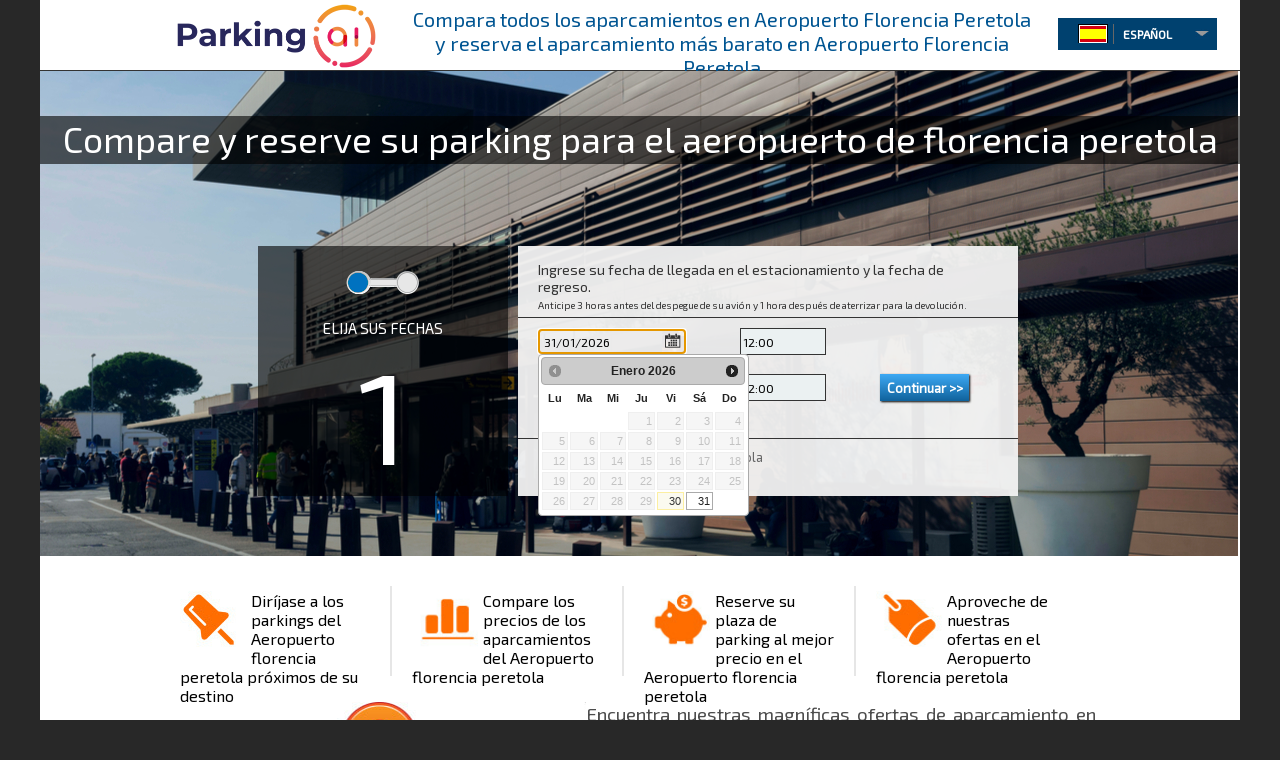

--- FILE ---
content_type: text/html; charset=UTF-8
request_url: https://www.parking.ai/es/aeropuerto-florencia-peretola/
body_size: 11300
content:
<!DOCTYPE html>
<html lang="es" prefix="og: http://ogp.me/ns#">
<head>
	<link rel="dns-prefetch" href="https://www.parking.ai">
	<link rel="dns-prefetch" href="//maps.googleapis.com">
    <link rel="dns-prefetch" href="//fonts.googleapis.com">
    <link rel="dns-prefetch" href="www.google-analytics.com">
    <link rel="dns-prefetch" href="www.googletagmanager.com">
    <link rel="dns-prefetch" href="//fonts.googleapis.com">
<meta charset="utf-8" />
	<meta property="og:site_name" content="Parking.ai" />
	<meta name="twitter:card" content="summary" />
	<meta name="twitter:site" content="@parking_ai" />
<title>Aparcamiento en Aeropuerto Florencia Peretola  | Reserva y compara precios con Parking AI</title>
<meta name="og:title" content="Aparcamiento en Aeropuerto Florencia Peretola  | Reserva y compara precios con Parking AI" />
<meta name="twitter:title" content="Aparcamiento en Aeropuerto Florencia Peretola  | Reserva y compara precios con Parking AI" />
<meta name="robots" content="index, follow" />
<meta name="googlebot" content="index, follow, max-snippet:-1, max-image-preview:large, max-video-preview:-1" />
<meta name="bingbot" content="index, follow, max-snippet:-1, max-image-preview:large, max-video-preview:-1" />
		<meta name="og:description" content="Parking Aeropuerto Florencia Peretola aparcamiento : mejor comparador de precios y reserva de aparcamientos en Aeropuerto Florencia Peretola. Encuentra las mejoras ofertas y reservas de parkings Aeropuerto Florencia Peretola." />
<meta name="description" content="Parking Aeropuerto Florencia Peretola aparcamiento : mejor comparador de precios y reserva de aparcamientos en Aeropuerto Florencia Peretola. Encuentra las mejoras ofertas y reservas de parkings Aeropuerto Florencia Peretola." />
<meta name="twitter:description" content="Parking Aeropuerto Florencia Peretola aparcamiento : mejor comparador de precios y reserva de aparcamientos en Aeropuerto Florencia Peretola. Encuentra las mejoras ofertas y reservas de parkings Aeropuerto Florencia Peretola." />
<meta name="keywords" content="PARKING AI Aeropuerto florencia peretola,aparcamiento Aeropuerto florencia peretola, parking Aeropuerto florencia peretola,reservas Aeropuerto florencia peretola,mejoras ofertas aparcamiento Aeropuerto florencia peretola,aparcamiento barato Aeropuerto florencia peretola, comparador de precio de aparcamiento, España, Europa, parking barato Aeropuerto florencia peretola" />
<link rel="canonical" href="https://www.parking.ai/es/aeropuerto-florencia-peretola/" />
	<link rel="alternate" href="https://www.parking.ai/fr/aeroport-florence-peretola/" hreflang="fr-fr" />
	<link rel="alternate" href="https://www.parking.ai/fr/aeroport-florence-peretola/" hreflang="fr-be" />
	<link rel="alternate" href="https://www.parking.ai/fr/aeroport-florence-peretola/" hreflang="fr-ch" />
	<link rel="alternate" href="https://www.parking.ai/en/airport-florence-peretola/" hreflang="en-gb" />
	<link rel="alternate" href="https://www.parking.ai/de/flughafen-florenz-peretola/" hreflang="de-de" />
	<link rel="alternate" href="https://www.parking.ai/de/flughafen-florenz-peretola/" hreflang="de-ch" />
	<link rel="alternate" href="https://www.parking.ai/es/aeropuerto-florencia-peretola/" hreflang="es-es" />
	<link rel="alternate" href="https://www.parking.ai/it/aeroporto-firenze-peretola/" hreflang="it-it" />
	<link rel="alternate" href="https://www.parking.ai/it/aeroporto-firenze-peretola/" hreflang="it-ch" />
	<link rel="alternate" href="https://www.parking.ai/nl/luchthaven-florence-peretola/" hreflang="nl-nl" />
	<link rel="alternate" href="https://www.parking.ai/nl/luchthaven-florence-peretola/" hreflang="nl-be" />
<meta property="og:image" content="https://www.parking.ai/images/logo_parking_ai_horizontal2-66.png"/>
<meta name="twitter:image" content="https://www.parking.ai/images/logo_parking_ai_horizontal2-66.png" />
<link rel="icon" type="image/png" href="/favicon-96x96.png" sizes="96x96" />
<link rel="icon" type="image/svg+xml" href="/favicon.svg" />
<link rel="shortcut icon" href="/favicon.ico" />
<link rel="apple-touch-icon" sizes="180x180" href="/apple-touch-icon.png" />
<meta name="apple-mobile-web-app-title" content="Parking.ai" />
<link rel="manifest" href="/site.webmanifest" />
<link rel="stylesheet" type="text/css" media="all" href="https://www.parking.ai/assets/theme25/css/style.css?ver=2.0.9" />
<script async src="https://pagead2.googlesyndication.com/pagead/js/adsbygoogle.js?client=ca-pub-3153446155306980" crossorigin="anonymous"></script>

<link rel="stylesheet" type="text/css" href="https://fonts.googleapis.com/css?family=Exo+2|Didact+Gothic" />
<script type="text/javascript" src="https://www.parking.ai/assets/theme25/js/jquery-1.9.1.min.js"></script>

<!-- Google tag (gtag.js) -->
<script async src="https://www.googletagmanager.com/gtag/js?id=G-GJKJ55TW47"></script>
<script>
  window.dataLayer = window.dataLayer || [];
  function gtag(){dataLayer.push(arguments);}
  gtag('js', new Date());

  gtag('config', 'G-GJKJ55TW47');
</script>

</head>
<body>
<div id="wrapper" class="hfeed"><div id="header">
	<div class="header-logo"> 
	  
	  <a href="https://www.parking.ai/es/">
  		  <img src="https://www.parking.ai/images/logo_parking_ai_horizontal2-66.png" alt="Reserva de aparcamiento Aeropuerto Florencia Peretola Asistente Inteligente" height="66" border="0" style="margin-left:15px;margin-top:3px;"/>
  	  </a> 
		
	</div>
  
	<div class="header-menu-flags">
	
   
	  	  <h1 style="text-align: center; text-indent: inherit; color: #005592; font-size: 20px; padding-bottom: 37px; position: relative; top: -10px;">
		  	    Compara todos los aparcamientos en Aeropuerto Florencia Peretola<br>y reserva el aparcamiento más barato en Aeropuerto Florencia Peretola
	    	  </h1> 
	  	

		  <div class="flags">
		<div class="selectBox"> <span class="selected"></span> 
		  <span class="selectArrow">
			  <label class="sp-home">&nbsp;</label>
		  </span>
		  <div class="selectOptions">
			   
<span class="selectOption" value="https://www.parking.ai/es/aeropuerto-florencia-peretola/">
<label class="flag-es sp-home sp-f-es">&nbsp;</label>
&nbsp;&nbsp;ESPAÑOL</span> <span class="selectOption" value="https://www.parking.ai/en/airport-florence-peretola/">
<label class="flag-en sp-home sp-f-en">&nbsp;</label>
&nbsp;&nbsp;ENGLISH</span> <span class="selectOption" value="https://www.parking.ai/fr/aeroport-florence-peretola/">
<label class="flag-fr sp-home sp-f-fr">&nbsp;</label>
&nbsp;&nbsp;FRANCAIS</span><span class="selectOption" value="https://www.parking.ai/nl/luchthaven-florence-peretola/">
<label class="flag-nd sp-home sp-f-nd">&nbsp;</label>
&nbsp;&nbsp;NEDERLANDS</span> <span class="selectOption" value="https://www.parking.ai/de/flughafen-florenz-peretola/">
<label class="flag-de sp-home sp-f-de">&nbsp;</label>
&nbsp;&nbsp;DEUTSCH</span> <span class="selectOption" value="https://www.parking.ai/it/aeroporto-firenze-peretola/">
<label class="flag-it sp-home sp-f-it">&nbsp;</label>
&nbsp;&nbsp;ITALIANO</span> 

           
		  </div>
		</div>
	  </div>
	</div>
  </div>
		  
  <div class="content-home">
  <div class="begin-process">
        <div class="begin-process begin-process-city">
                                        	   
<div class="photo-city">
	<div class="slogan slogan-city">
     	<div class="slg">
    		<p style="font-size:36px;">
                        	                 Compare y reserve su parking para el aeropuerto de  florencia peretola
                           
                        </p>          
        </div>
    </div>
    <img src="https://www.parking.ai/assets/theme25/images/home-city/airport-lirq.jpg" alt="Parking.ai Aeropuerto florencia peretola" style="left:30px; width:1200px !important"/>                           
</div>
<div class="steps"  >
  
 
     <form id="demoForm" action="https://www.parking.ai/es/aeropuerto-florencia-peretola/waiting.php" method="post">
    				
                    <input type="hidden" value="1" name="airport" id="airport" />
   					<input type="hidden" value="" name="terminalFly" id="terminalFly" />
     <div id="fieldWrapper">      
        
        <div class="step" id="step3" style="display:none"> 
                       <div class="step-number">
			                      	<div class="img-back-stp1-c img-back-stp1-c-airport step1-2">&nbsp;</div>
                	<p class="title-step">ELIJA SUS FECHAS</p>
                	<p class="number-step">1</p>
                 			</div>
                      
           
           
            <div class="step-content">
            
           
                <p class="titleByStartHour" style="font-size:14px;">Ingrese su fecha de llegada en el estacionamiento y la fecha de regreso. <br>
                <span style="font-size:10px">Anticipe 3 horas antes del despegue de su avión y 1 hora después de aterrizar para la devolución.
                </span>
                </p>
                
                <table width="100%" class="step-hour">                                            	
                    <tr>
                    	<td height="120px" valign="top">
                        
                        	 <!--<p class="titleByN" style="font-weight:normal"> Indique la fecha y la hora de entrada en el parking:</p>-->
                             
                             <p class="hourStartBlock" style="font-weight:normal; margin:10px 0 0 0">
                           		
                             	<input id="dateStep3" type="text" class="required" name="dateStart" title="Seleccione una fecha de llegada" value="31/01/2026"/>
                              	<input class="heure" type="text" class="inputform required" style="width: 80px; margin-left:50px; " id="hourStartTerminal" name="hourStartTerminal" value="12:00" title="Hora de llegada"  onblur="if (this.value == '') {this.value = 'Hora de llegada';}"
 onfocus="if (this.value == 'Hora de llegada') {this.value = '';}" />
 								
                             </p> 	
                             <br>
                             <p class="date-end-button">
                       
                        	<input style="margin-left:20px;" id="dateStep4" type="text" class="dateF " name="dateEnd" title="Seleccione una fecha de salida" value="01/02/2026"/>
                            <input type="text" class="heure" style="width: 80px;  margin-left:50px; margin-right:20px; " id="hourBackTerminal" name="hourBackTerminal" value="12:00" title="Hora de salida" onblur="if (this.value == '') {this.value = 'Hora de salida';}"
 onfocus="if (this.value == 'Hora de salida') {this.value = '';}"  />
 						   
                           
                           <input type="hidden" class="nextForm continue btn-new-next-form" id="dateDepart" name="continueS4" value="Continuar"/>  
                           <input type="button" class="nextForm hour-start-button btn-new-next-form" id="continueDate" name="continue" value="Continuar &gt;&gt;"/>              
                           
                           
                        </p>   
                                      
                           
                             
                             
                             			

                              
                             <br/>
                           <p id="incorrectRange"  style="display:none; color:#FF0000; padding:0 20px; font-size:12px">La fecha indicada es incorrecta</p>
                           <p id="incorrectDateHoure" style="display:none; color:#FF0000; padding:0 20px;  font-size:12px">Compruebe la fecha o hora de salida. Puede haber un error en el formato de la fecha. Ésta debe ser del tipo 23/09/2012 09:00</p>
                           <p id="incorrectNumberDays" style="display:none; color:#FF0000; padding:0 20px;  font-size:12px">Duración limitada de  días</p>
                           <p id="incorrectRangeFirst" class="incorrectRangeFirst" style="display:none; color:#FF0000;  font-size:12px">La fecha indicada no es corecta o es anterior a la fecha actual. O error en el formato de la fecha. Debe ser de este tipo 23/09/2012.<br> O el código del vuelo es inválido</p>
                         
                         	
                         </td>
                    </tr>
                </table>
                <div class="stepsMessage">
                	                    <p><span class="msj1">Lugar : Aeropuerto   florencia peretola 
                                                            </span></p>
                   
                </div>
			</div>	
        </div>
        
        <div class="step5 step submit_step" id="confirmation" style="display:none"> 
                       <div class="step-number">
				                  	<div class="img-back-stp3-c img-back-stp3-c-airport step2-2">&nbsp;</div>
                	<p class="title-step">VEHÍCULO Y PASAJERO</p>
                	<p class="number-step">2</p>
                 			</div>
                      <div class="step-content">
            <p class="titleByStartHour" style="margin-bottom:5px !important">Escoja el tipo de su vehículo y el número de pasajeros</p>
                
                <table width="100%" class="step-hour">                                            	
                    <tr>
                    	<td>
                        	 <p class="titleByN titleByNAirport" style="font-weight:normal; padding-right:0; font-size:12px">¿Para qué tipo de vehículo?</p>
                        </td>
                        
                        <td colspan="2">
                        	<p class="titleByN titleByNAirport" style="font-weight:normal; padding-right:0; font-size:12px;">¿Número de pasajeros?</p>
                        </td>
                        
                    </tr>
                    
                    
                    <tr>
                    	<td>
                        	<p class="finalBlock" style="margin-bottom:5px">
                             	<select class="select-home2 select-step select-step-ma2" name="voiture">
                                <option value="1" selected="selected">Turismo (Altura < 1,90 m)</option>
                                              <option value="0" >2 ruedas</option>
                                              <option value="2" >Utilitario (Altura < 2,20 m)</option>
                                              <option value="4" >Camión (Altura < 3,60 m)</option>
                                </select>
                             	
                             </p>
                        </td>
                        <td>
                          <p class="finalBlock" style="margin-bottom:5px">
                             	<select class="select-home2 select-step select-step-ma2" style="width:50px !important" name="nomPassagers">
                                			  <option value="1" selected="selected">1</option>
                                              <option value="2" >2</option>
                                              <option value="3" >3</option>
                                              <option value="4" >4</option>
                                              <option value="5" >5</option>
                                              <option value="6" >6</option>
                                              <option value="7" >7</option>
                                </select>
                             	
                             </p>
                        </td>
                        
                        <td>
                          <p class="finalBlock" style="margin-bottom:5px" >
                         <input class="nextForm2 lancerrecherche lrb btn-new-next-form" id="lancerrechercheSubmit" style="float:none; font-size:10px;" type="hidden" value="Visualizar los resultados"/>
                         <input class="nextForm2 btn-new-next-form" id="checkTerminalOrSubmit" style="float:none; font-size:10px;" type="button" value="Visualizar los resultados"/>
                         </p>	
                        </td>
                    </tr>
                    
                    
                    
                    <tr>
                    	<td colspan="3">
                         <span align="center" style="display:none"><input class="lancerrecherche" type="submit" id="next" value="Ver resultados"/></span>
                          <p id="incorrectDatas" style="display:none; color:#FF0000">Compruebe la fecha y hora de entrada y salida para procesar sus datos</p>
                        </td>
                    </tr>
                </table>
                <p class="titleByN titleByNAirport" style="font-weight:normal; font-size:12px; padding:5px 20px 5px 20px"><strong style="font-size:12px">Opcional</strong>: complete la información para más servicio (s):</p>
                <p class="hourStartBlock" style="padding:10px 20px">
                  <!--  <input type="text" class="inputform required hour-general" style="width: 140px; margin-left:0;" id="hourStep3hidden"  value="Número de vuelo"  title="Número de vuelo"  onblur="if (this.value == '') {this.value = 'Número de vuelo';}" onfocus="if (this.value == 'Número de vuelo') {this.value = '';}" />
 					<input type="hidden" class=""  id="hourStep3" name="hourStart" value=""  />-->
                    
                   	 <input style="width: 140px; margin-left:0; font-size:12px; padding:5px" type="text" name="vol" style="width:100%" placeholder="Número de vuelo de salida" />&nbsp;&nbsp;&nbsp;&nbsp;&nbsp;
                     
                     <input style="width: 140px; margin-left:0;  font-size:12px; padding:5px" type="text" name="volBack" style="width:100%" placeholder="Número de vuelo de regreso" />
                                                
                 </p>               
				<div class="stepsMessage verifySize"> 
                   <p><span class="msj1">Lugar : Aeropuerto   florencia peretola  </span></p>   
                   <p><span class="msj3"></span>&nbsp;<span class="backstep changer-step3">cambiar</span></p>
                   <p><span class="msj4"></span>&nbsp;<span class="backstep changer-step3">cambiar</span></p>
                </div>
			</div>	
        </div>
       </div>
    </form> 
  
</div>
    <div id="waitPub" style="display:none">
    	<p class="airport-terminal"><br>Búsqueda del terminal</p>
		<img src="https://www.parking.ai/assets/theme25/images/wait.gif" alt="wait"/>
    </div> 
    
     <div id="waitPubStep1" class="popup-hour">

       <div class="popup-hour-content">
          <p>¿A qué hora despegue su avión? :</p>
          <p align="center" class="popup-hour-content-b">	
          		<input type="text" class="inputform input-date required" style="width: 120px;" id="hourStartVol" name="hourStartVol" value="Seleccione una hora de llegada" title="Seleccione una hora de llegada"  onblur="if (this.value == '') {this.value = 'Seleccione una hora de llegada';}"
 onfocus="if (this.value == 'Seleccione una hora de llegada') {this.value = '';}" />
 		  </p>
         
            <p class="popup-hour-content-b" style="display:none;" id="rechercheDestinationSpanWait"> 
            <label style="font-size:10px;">Búsqueda de vuelos</label><br>
            	<span>  
                <img src="https://www.parking.ai/assets/theme25/images/waitTimer.gif"  width="50"/>  
                </span>
            </p>
 		   <p class="popup-hour-content-b">
            <span id="rechercheDestinationSpan" class="popup-hour-content-b" style="display:none">
                             <select name="rechercheDestination" style="margin-top:7px;" id="rechercheDestination" class="select-home2 select-step select-step-ma2">
                             	
                             </select>
                             </span> 
         </p> 
          <p class="popup-hour-content-b" align="center">
          <input type="button" style="margin-left:0;" class="nextForm hour-start-button btn-new-next-form" id="continueDateHourRecherche" name="continue" value="Buscar "/>
          </p>
          <p  class="incorrectRangeFirst" style="display:none; color:#FF0000">La fecha indicada no es corecta o es anterior a la fecha actual. O error en el formato de la fecha. Debe ser de este tipo 23/09/2012.<br> O el código del vuelo es inválido</p>
           <p  class="nofly" style="display:none; color:#FF0000">Ningún vuelo</p>
         </div>                   
     </div>  
      
     
     <div id="noFlyStep1" class="popup-hour noFlyStep" style="display:none;">
       <div class="login-close2">X</div>
       <div class="popup-hour-content">
         <p class="title-error">No pudimos encontrar el terminal de salida, gracias de indicarnos su terminal:</p>
        
         <div class="content-inputs">
         	<div class="content-inputs-left" ><span style="text-decoration:none">Seleccione su terminal de salida:</span></div>
           
            <div class="content-inputs-right">

             <select name="rechercheTerminal" id="rechercheTerminal" class="content-input-input">
                <option></option>
             	                	<option value="">Aeropuerto Florencia Peretola</option>
                    
             </select>   
             <input type="button" style=" float:left;" class="nextForm hour-start-button" id="continueRechercheTerminal" name="continue" value="Continuar &gt;&gt;"/>
				<p id="errorTerminalSelect" style="color:#990000; display:none">ERROR</p>
            </div>
         </div>
        
          
       </div>
      </div> 
      
      
               
      
		                    </div>

        <div class="home-links both">
        

<ul>
	<li><img src="/assets/theme25/images/home-icons1.jpg" alt="parking pas cher aéroport Aeropuerto florencia peretola" width="66" height="64" align="left" />Diríjase a los parkings del Aeropuerto florencia peretola próximos de su destino</li>
	<li><img src="/assets/theme25/images/home-icons2.jpg" alt="bon plan parking aéroport Aeropuerto florencia peretola" width="66" height="64" align="left" />Compare los precios de los aparcamientos del Aeropuerto florencia peretola</li>
	<li><img src="/assets/theme25/images/home-icons3.jpg" alt="réservation parking aéroport Aeropuerto florencia peretola" width="66" height="64" align="left" />Reserve su plaza de parking al mejor precio en el Aeropuerto florencia peretola</li>
	<li style="border: none !important;"><img src="/assets/theme25/images/home-icons4.jpg" alt="aéroport Aeropuerto florencia peretola parking discount" width="66" height="64" align="left" />Aproveche de nuestras ofertas en el Aeropuerto florencia peretola</li>
</ul>
        </div>
                <div class="principal-ariticle both">
           	<div class="home-map">
               <img src="https://www.parking.ai/assets/theme25/images/home-map.jpg" width="426" height="366" align="left" alt="Parking pas cher Aeropuerto florencia peretola" />
                </div>
                <div class="home-map-text">
					

<h3>Encuentra nuestras magníficas ofertas de aparcamiento en el Aeropuerto florencia peretola y reserva tu plaza.</h3>
</br>
<p>A la hora de aparcar tu vehículo en el Aeropuerto florencia peretola. Nada menos que todos los aparcamientos más cercanos están referenciados, junto con sus servicios y ubicación, son varias las opciones que tienes a tu disposición. Cada una de ellas ofrece ventajas específicas que pueden satisfacer sus necesidades particulares. Parking.ai es una plataforma que te ayuda a navegar por estas opciones, centralizando y comparando las ofertas de aparcamiento low cost de las principales plataformas de reserva de aparcamiento de Aeropuerto florencia peretola como Onepark, Parkimeter, Indigo Neo, Free2move, y Mobypark...</p>
</br>
<p><h4>Aparcamientos oficiales Aeropuerto florencia peretola</h4> Generalmente se encuentran en las inmediaciones de las terminales. Ofrecen un acceso rápido y fácil a los Aeropuerto florencia peretola, lo que puede ser especialmente ventajoso si llevas mucho equipaje o viajas con personas con movilidad reducida. Además, estos aparcamientos suelen estar vigilados las 24 horas del día, los 7 días de la semana, lo que ofrece una seguridad adicional para su vehículo.</p>
</br>
<p><h4>Aparcar en Aeropuerto florencia peretola con autobús lanzadera para aparcamientos al aire libre y aparcamientos cubiertos</h4> Son otra gran opción. Estos aparcamientos suelen estar situados un poco más lejos del aeropuerto, pero ofrecen un servicio gratuito de lanzadera que te lleva directamente a tu terminal. El aparcamiento al aire libre suele ser más barato que el cubierto, pero este último ofrece una protección extra contra los elementos.</p>
</br>
<p><h4>Aparcamiento con aparcacoches en Aeropuerto florencia peretola</h4> Ofrecen lo último en comodidad. Solo tiene que conducir hasta el Aeropuerto florencia peretola, dejar su coche al aparcacoches y salir directamente hacia su terminal. Cuando regrese, su coche le estará esperando. Es una opción ideal si tiene prisa o simplemente quiere evitar el estrés de encontrar aparcamiento.</p>
</br>
<p><h4>Parking.ai te lo pone fácil para reservar aparcamiento en Aeropuerto florencia peretola</h4> Solo tienes que introducir las fechas de tu viaje, el tipo de vehículo y el número de pasajeros, y la plataforma te mostrará todas las opciones disponibles cerca de tu destino, con los precios más bajos. Incluso podrás ver a qué hora tienes que llegar al parking para asegurarte de llegar a Aeropuerto florencia peretola a tiempo. Con Parking.ai, aparcar de forma inteligente está a un solo clic.</p>
</br>
<p><h4>Para el Aeropuerto florencia peretola, Parking.ai te ofrece multitud de opciones de aparcamiento</h4> Tanto si buscas parking oficial, shuttle parking, parking cubierto o aparcacoches, puedes comparar todas las ofertas y reservar tu plaza al mejor precio. Con Parking.ai, aparcar en los Aeropuerto florencia peretola nunca ha sido tan fácil y barato.</p>
                </div>
                <br class="both">

        </div>
                <br class="both" />


  </div>
</div>
<div style="height:45px; clear:both"></div>
<style>.footer-top{background:#FFF !important}.footer-top h4{ color:#FFF}.footer-middle-content h4{ color:#FFF}.footer-top h4 strong{ color:#FFF;}</style>
<div id="footer" role="contentinfo">
     <div class="footer-middle both"> 
     	<div class="footer-middle-content">
        	<ul>
            <!-- country -->
            				
            		                    <!-- Airport -->
                    <li style="width:400px; height:320px !important">
                        <h2>Lista de aparcamientos del aeropuerto  florencia peretola</h2>                    
                        <ul>
                        	                       
                                                                                    <div  style="float:left; border-right: 1px solid #2f719f"> 
                               
                                <li>            
								<h3><a href="https://www.parking.ai/es/aeropuerto-florencia-peretola/detail-aparcamiento-valet-fly-firenze-esterno-m-c50209-ppd/">
                                    Aparcamiento Valet Fly  Firenze (esterno)
										</a></h3>                                 
                                </li>
                                  
                                                         
                               
                                <li>            
								<h3><a href="https://www.parking.ai/es/aeropuerto-florencia-peretola/detail-aparcamiento-valet-fly-firenze-coperto-m-c50210-ppd/">
                                    Aparcamiento Valet Fly  Firenze (coperto)
										</a></h3>                                 
                                </li>
                                  
                                                         
                               
                                <li>            
								<h3><a href="https://www.parking.ai/es/aeropuerto-florencia-peretola/detail-aparcamiento-fly-coperto-m-c50212-ppd/">
                                    Aparcamiento Fly (coperto)
										</a></h3>                                 
                                </li>
                                  
                                                         
                               
                                <li>            
								<h3><a href="https://www.parking.ai/es/aeropuerto-florencia-peretola/detail-aparcamiento-fly-firenze-m-c50214-ppd/">
                                    Aparcamiento Fly  Firenze
										</a></h3>                                 
                                </li>
                                  
                                                         
                               
                                <li>            
								<h3><a href="https://www.parking.ai/es/aeropuerto-florencia-peretola/detail-aparcamiento-valet-parcheggio-aeroporto-firenze-esterno-m-c50295-ppd/">
                                    Aparcamiento Valet PARCHEGGIO AEROPORTO FIRENZE (Esterno)
										</a></h3>                                 
                                </li>
                                  
                                                         
                               
                                <li>            
								<h3><a href="https://www.parking.ai/es/aeropuerto-florencia-peretola/detail-aparcamiento-aeroporto-firenze-m-c50296-ppd/">
                                    Aparcamiento Aeroporto Firenze
										</a></h3>                                 
                                </li>
                                  
                                                         
                               
                                <li>            
								<h3><a href="https://www.parking.ai/es/aeropuerto-florencia-peretola/detail-aparcamiento-garage-aeroporto-shuttle-m-c51336-ppd/">
                                    Aparcamiento Garage Aeroporto - Shuttle
										</a></h3>                                 
                                </li>
                                  
                                                         
                               
                                <li>            
								<h3><a href="https://www.parking.ai/es/aeropuerto-florencia-peretola/detail-aparcamiento-o-aeroporto-firenze-m-c51484-ppd/">
                                    Aparcamiento O - Aeroporto Firenze
										</a></h3>                                 
                                </li>
                                  
                                                         
                               
                                <li>            
								<h3><a href="https://www.parking.ai/es/aeropuerto-florencia-peretola/detail-aparcamiento-stazione-s-maria-novella-lowcost-garage-aeroporto-m-c52117-ppd/">
                                    Aparcamiento Stazione S. Maria Novella Lowcost - Garage Aeroporto
										</a></h3>                                 
                                </li>
                                                                    </div>
                                  
                                                                                                                        	                                			<div style="float:right; border-right:none">
											<li><h4><a href="https://www.parking.ai/es/aeropuerto-florencia-peretola/lista-aparcamientos-reservacion-mapa-tlc/">Todos los <b> aparcamientos en reserva </b></a></h4></li>

											</div>
								                                                       
                        </ul>
                    </li>
                    <!-- Same country Airport -->
                    <li style="width:400px; height:320px !important"> 
                        
                    </li>
                                                       
               
                                                                
            
           </ul><br class="both" /><br />
        </div>
     </div>
     <div class="footer-bottom">
        <div class="footer-bottom-info">
            

<h3><a href="https://www.parking.ai/es/" style="color:#fff">COMPARACIÓN Y RESERVA DE OFERTAS DE APARCAMIENTO</a> EN LA <a href="https://www.parking.ai/es/ciudades-espana/" style="color:#fff">CIUDAD </a> Y EN LOS <a href="https://www.parking.ai/es/aeropuertos/" style="color:#fff">AEROPUERTOS</a></h3>
<p align="right">Copyright Parking Artificial Intelligence 2018-2024 - <a href="https://www.parking.ai/fr/">FR</a> | 
<a href="https://www.parking.ai/en/">EN</a> |
<a href="https://www.parking.ai/es/">ES</a> | 
<a href="https://www.parking.ai/de/">DE</a> | 
<a href="https://www.parking.ai/it/">IT</a> |
<a href="https://www.parking.ai/nl/">NL</a> - <a href="https://www.parking.ai/es/menciones-legales-del-sitio-internet/">Menciones legales</a></p>
        </div>
        <div class="footer-bottom-back"></div>
    </div>
</div>    


</div><!--wrapper-->
    
<script type="text/javascript" src="https://www.parking.ai/assets/theme25/js/jquery-1.9.1.min.js"></script>
<script type="text/javascript" src="https://www.parking.ai/assets/theme25/js/jquery.easing.1.3.js"></script>
<script type="text/javascript" src="https://www.parking.ai/assets/theme25/js/jquery.flag.js"></script>
<script type="text/javascript" src="https://www.parking.ai/assets/theme25/js/jquery.rating.js"></script>
<script type="text/javascript" src="https://www.parking.ai/assets/theme25/js/jquery.dropdownPlain.js"></script>
<script type="text/javascript" src="https://www.parking.ai/assets/theme25/js/jquery.blockUI.js"></script>
<script type="text/javascript" src="https://www.parking.ai/assets/theme25/js/jquery.validate.js" charset="utf-8"></script>
<script type="text/javascript" src="https://www.parking.ai/assets/theme25/js/jquery.jcarousel.min.js"></script>

<!-- Google Tag Manager -->

<noscript><iframe src="//www.googletagmanager.com/ns.html?id=GTM-K22BMR"
height="0" width="0" style="display:none;visibility:hidden"></iframe></noscript>
<script>(function(w,d,s,l,i){w[l]=w[l]||[];w[l].push({'gtm.start':
new Date().getTime(),event:'gtm.js'});var f=d.getElementsByTagName(s)[0],
j=d.createElement(s),dl=l!='dataLayer'?'&l='+l:'';j.async=true;j.src=
'//www.googletagmanager.com/gtm.js?id='+i+dl;f.parentNode.insertBefore(j,f);
})(window,document,'script','dataLayer','GTM-K22BMR');</script>
<script>
</script>
<!-- End Google Tag Manager -->
<!--LOGIN-->
<script type="text/javascript" language="javascript">
var cityName="Aeropuerto florencia peretola";
var languageT="es";
var protocol="http";
var urlRootLanguage="https://www.parking.ai/es/";
</script>


<script type="application/ld+json">
{
  "@context" : "http://schema.org",
  "@type" : "WebSite",
  "name" : "Parking AI",
  "url" : "https://www.parking.ai"
}
</script>
	
<script type="text/javascript">
var el = document.createElement('script');
      el.setAttribute('src', 'https://static.axept.io/sdk.js');
      el.setAttribute('type', 'text/javascript');
      el.setAttribute('async', true);
      el.setAttribute('data-id', '5f49f9848972ca1693e88d57');
      el.setAttribute('data-cookies-version', 'parking.ai-base');
if (document.body !== null) {
    document.body.appendChild(el);
}


if($('#reviews').length) {
    $(document).ready(function() {
        $.getJSON("https://www.parking.ai/es/aeropuerto-florencia-peretola/review.php?jsoncallback=?&id="+jQuery('#reviews').data("id")+"&lang="+languageT,
        {
            tags: "cat",
            tagmode: "any",
            format: "json"
        },
        function(data) {
            if(data==0){
            }else{
                //console.log(data);
				jQuery("#reviews").append(data);
            };
        });
    });
}


</script>
<!-- Matomo -->
<script>
  var _paq = window._paq = window._paq || [];
  /* tracker methods like "setCustomDimension" should be called before "trackPageView" */
  _paq.push(['trackPageView']);
  _paq.push(['enableLinkTracking']);
  (function() {
    var u="//data.parking.ai/";
    _paq.push(['setTrackerUrl', u+'matomo.php']);
    _paq.push(['setSiteId', '1']);
    _paq.push(['setUserId', 'u4iik8hmpbu7mdsefkgrh8g26t']);
var d=document, g=d.createElement('script'), s=d.getElementsByTagName('script')[0];
    g.async=true; g.src=u+'matomo.js'; s.parentNode.insertBefore(g,s);
  })();
        document.addEventListener('DOMContentLoaded', function() {
            var trackedLinks = document.querySelectorAll('a[href*="https://www.parking.ai/url/"]');

            trackedLinks.forEach(function(link) {
                link.addEventListener('click', function() {
                    _paq.push(['trackEvent', 'Redirections', 'Click', this.href]);
                });
            });
        });
</script>
<!-- End Matomo Code -->
<!--HOME REVIEW-->
<script type="text/javascript" language="javascript"><!--
$(document).ready(function(){
  $('#mycarouselNeoparking').jcarousel({
	wrap: 'circular'
  });
});
--></script>
<!--ui block-->
<script type="text/javascript" src="https://www.parking.ai/assets/theme25/js/jquery.ui.core.js"></script>
<script type="text/javascript" src="https://www.parking.ai/assets/theme25/js/jquery.ui.widget.js"></script>
<script type="text/javascript" src="https://www.parking.ai/assets/theme25/js/jquery.ui.datepicker.js"></script>
<script type="text/javascript" src="https://www.parking.ai/assets/theme25/js/jquery-ui-1.8.14.reg-fr.js"></script>
<script type="text/javascript" src="https://www.parking.ai/assets/theme25/js/jquery.ui.timepicker.js"></script>
<!--form and validate-->
<script type="text/javascript" src="https://www.parking.ai/assets/theme25/js/jquery.form.js"></script>
<script type="text/javascript" src="https://www.parking.ai/assets/theme25/js/jquery.form.wizard.js"></script>
<!--tipsy-->
<script type="text/javascript" src="https://www.parking.ai/assets/theme25/js/jquery.tipsy.js"></script>

<script type="text/javascript" src="https://www.parking.ai/assets/theme25/js/jquery-ui-1.9.2.min.js"></script>
<script type="text/javascript" src="https://www.parking.ai/assets/theme25/js/jquery.mousewheel.min.js"></script>


<script type="text/javascript" src="https://www.parking.ai/assets/theme25/js/jquery.sbscroller.js"></script>
 
 
<script src="//maps.googleapis.com/maps/api/js?v=3.exp&language=es&amp;libraries=places&key=AIzaSyDXLSQGk-tSygYJJP5HOz9vTJ9pk9aJcW8"></script>
<!--<script type='text/javascript' src='https://www.parking.ai/es/aeropuerto-florencia-peretola/assets/js/libs/markerclusterer_compiled.js'></script>-->
<script type="text/javascript" src="https://www.parking.ai/assets/theme25/js/markerwithlabel_packed.js" async></script><script type="text/javascript" language="javascript">
	
var CODE_COUNTRY="IT";
var urlGeneral='https://www.parking.ai/es/aeropuerto-florencia-peretola/';
var cityDefault = "aeropuerto florencia peretola";
var cityDefault2 = "Aeropuerto florencia peretola";
 var arraySubRegions=new Array();
  	arraySubRegions[0]='';
 let defaultBounds = new google.maps.LatLngBounds(
			new google.maps.LatLng(33.788680941029, -18.080322479993),
			new google.maps.LatLng(60.759862258971, 20.851682679993)
	     );
;
var ArrayTextLanguages=new Array();
ArrayTextLanguages[0]='es';//en
ArrayTextLanguages[1]='Hora';//hour
ArrayTextLanguages[2]='Minuto';//minute
ArrayTextLanguages[3]='Llegada';//Arriv&eacute;e
ArrayTextLanguages[4]='Salida';//D&eacute;part
ArrayTextLanguages[5]='Le rogamos escoja una sugerencia o un lugar.';//Merci de choisir une suggestion ou un Lugar:.
ArrayTextLanguages[6]='Lugar';//Lugar:

	var selectByFooter=0;

$('.scroll-pane').sbscroller();
var listPlaces=new Array();
$(document).ready(function() {

	$.getJSON("https://www.parking.ai/es/aeropuerto-florencia-peretola/neoparkingindex2.php?jsoncallback=?&town_pp="+cityDefault,
  	{
    	tags: "cat",
    	tagmode: "any",
    	format: "json"
  	},
  	function(data) {
    	if(data==0){
		}else{
            var elementCountListPlaces=0;
            var existAnyList = false;
			/////gare list
				var TRANSPORTS='';

				if(data.TRANSPORTS[0][0].responseStatus=='SUCCESS'){
					htmlTransports='';
					$.each(data.TRANSPORTS[0][0].result, function(i,listTransports){
							listPlaces[elementCountListPlaces]	= new Object();
							listPlaces[elementCountListPlaces].longitude=listTransports.longitude;
							listPlaces[elementCountListPlaces].latitude=listTransports.latitude;
							listPlaces[elementCountListPlaces].name=listTransports.name;
							listPlaces[elementCountListPlaces].placeId=listTransports.placeId;
							elementCountListPlaces++;
						if(listTransports.name!=null){
							if(selectByFooter!=0 && selectByFooter==listTransports.placeId){
								selectByFooterContent=' selected="selected" '
							}else{
								selectByFooterContent='';
							}
							htmlTransports+='<option'+ selectByFooterContent +' value="'+listTransports.longitude+'%-%'+listTransports.latitude+'%-%'+listTransports.name+'%-%'+listTransports.placeId+'">'+listTransports.name+'</option>';
							//console.log(htmlTransports);
						}
                    });
                    if (htmlTransports) {
                        existAnyList = true;
                        $('#transports').append(htmlTransports);
                    } else {
                        $('#transportsLI').hide();
                    }
				} else {
                    $('#transportsLI').hide();
                }
			////end gare list
			/////cliniques list
				var HOPITAUX='';
				if(data.HOPITAUX[0][0].responseStatus=='SUCCESS'){
					htmlHopitaux='';
					$.each(data.HOPITAUX[0][0].result, function(i,listHopitaux){
						listPlaces[elementCountListPlaces]	= new Object();
							listPlaces[elementCountListPlaces].longitude=listHopitaux.longitude;
							listPlaces[elementCountListPlaces].latitude=listHopitaux.latitude;
							listPlaces[elementCountListPlaces].name=listHopitaux.name;
							listPlaces[elementCountListPlaces].placeId=listHopitaux.placeId;
							elementCountListPlaces++;
						if(listHopitaux.name!=null){
							if(selectByFooter!=0 && selectByFooter==listHopitaux.placeId){
								selectByFooterContent=' selected="selected" '
							}else{
								selectByFooterContent='';
							}
						htmlHopitaux+='<option'+ selectByFooterContent +' value="'+listHopitaux.longitude+'%-%'+listHopitaux.latitude+'%-%'+listHopitaux.name+'%-%'+listHopitaux.placeId+'">'+listHopitaux.name+'</option>';
						}
					});
                    if (htmlHopitaux) {
                        existAnyList = true;
                        $('#cliniques').append(htmlHopitaux);
                    } else {
                        $('#cliniquesLI').hide();
                    }
				} else {
                    $('#cliniquesLI').hide();
                }
			////end cliniques list
			/////hotel list
				var HOTEL='';
				if(data.HOTEL[0][0].responseStatus=='SUCCESS'){
					htmlHotel='';
					$.each(data.HOTEL[0][0].result, function(i,listHotel){
							listPlaces[elementCountListPlaces]	= new Object();
							listPlaces[elementCountListPlaces].longitude=listHotel.longitude;
							listPlaces[elementCountListPlaces].latitude=listHotel.latitude;
							listPlaces[elementCountListPlaces].name=listHotel.name;
							listPlaces[elementCountListPlaces].placeId=listHotel.placeId;
							elementCountListPlaces++;
						if(listHotel.name!=null){
							if(selectByFooter!=0 && selectByFooter==listHotel.placeId){
								selectByFooterContent=' selected="selected" '
							}else{
								selectByFooterContent='';
							}
						htmlHotel+='<option'+ selectByFooterContent +' value="'+listHotel.longitude+'%-%'+listHotel.latitude+'%-%'+listHotel.name+'%-%'+listHotel.placeId+'">'+listHotel.name+'</option>';
						}
					});
                    if (htmlHotel) {
                        existAnyList = true;
                        $('#hotel').append(htmlHotel);
                    } else {
                        $('#hotelLI').hide();
                    }
				} else {
                    $('#hotelLI').hide();
                }
			////end hotel list
			/////spectacles list
				var SPECTACLES='';
				if(data.SPECTACLES[0][0].responseStatus=='SUCCESS'){
					htmlSpectacles='';
					$.each(data.SPECTACLES[0][0].result, function(i,listSpectacles){
							listPlaces[elementCountListPlaces]	= new Object();
							listPlaces[elementCountListPlaces].longitude=listSpectacles.longitude;
							listPlaces[elementCountListPlaces].latitude=listSpectacles.latitude;
							listPlaces[elementCountListPlaces].name=listSpectacles.name;
							listPlaces[elementCountListPlaces].placeId=listSpectacles.placeId;
							elementCountListPlaces++;
						if(listSpectacles.name!=null){
							if(selectByFooter!=0 && selectByFooter==listSpectacles.placeId){
								selectByFooterContent=' selected="selected" '
							}else{
								selectByFooterContent='';
							}
						htmlSpectacles+='<option'+ selectByFooterContent +' value="'+listSpectacles.longitude+'%-%'+listSpectacles.latitude+'%-%'+listSpectacles.name+'%-%'+listSpectacles.placeId+'">'+listSpectacles.name+'</option>';
						}
					});
                    if (htmlSpectacles) {
                        existAnyList = true;
                        $('#spectacles').append(htmlSpectacles);
                    } else {
                        $('#spectaclesLI').hide();
                    }
				} else {
                    $('#spectaclesLI').hide();
                }
			////end spectacles list
			/////touristiques list
				var TOURISM='';
				if(data.TOURISM[0][0].responseStatus=='SUCCESS'){
					htmlTourism='';
					$.each(data.TOURISM[0][0].result, function(i,listTourism){
						listPlaces[elementCountListPlaces]	= new Object();
							listPlaces[elementCountListPlaces].longitude=listTourism.longitude;
							listPlaces[elementCountListPlaces].latitude =listTourism.latitude;
							listPlaces[elementCountListPlaces].name     =listTourism.name;
							listPlaces[elementCountListPlaces].placeId  =listTourism.placeId;
							elementCountListPlaces++;
						if(listTourism.name!=null){
							if(selectByFooter!=0 && selectByFooter==listTourism.placeId){
								selectByFooterContent=' selected="selected" '
							}else{
								selectByFooterContent='';
							}
						htmlTourism+='<option'+ selectByFooterContent +' value="'+listTourism.longitude+'%-%'+listTourism.latitude+'%-%'+listTourism.name+'%-%'+listTourism.placeId+'">'+listTourism.name+'</option>';
						}
					});
                    if (htmlTourism) {
                        existAnyList = true;
                        $('#touristiques').append(htmlTourism);
                    } else {
                        $('#touristiquesLI').hide();
                    }
				} else {
                    $('#touristiquesLI').hide();
                }
				//console.log(listPlaces);
			////end touristiques list
			//AIRPORTS
			var AEROPORTS='';
			console.log(data.AEROPORTS[0][0]);
				if(data.AEROPORTS[0][0].responseStatus=='SUCCESS' & data.AEROPORTS[0][0].result!=0){
					htmlAeroports='  ';
					$.each(data.AEROPORTS[0][0].result.reverse(), function(i,listAeroports){
						listPlaces[elementCountListPlaces]	= new Object();
							listPlaces[elementCountListPlaces].name=listAeroports.name;
							listPlaces[elementCountListPlaces].placeId=listAeroports.placeId;
							listPlaces[elementCountListPlaces].url=listAeroports.url;
							//console.log(listAeroports.url);
							elementCountListPlaces++;
						htmlAeroports+='<a href="'+ listAeroports.url +'">'+listAeroports.name+'</a> ';
						
					});
                    if (htmlAeroports) {
                        $('#aeroports').append(htmlAeroports);
                    } else {
                        $('#aeroports').hide();
                    }
				} else {
                    $('#aeroports').hide();
                }
            if (!existAnyList) {
                $('#txtChooseAPlace').hide();
            }
            $(".img-wait").fadeOut("slow")
			//$('select').selectBoxIt();
		}
  	});
});

</script>
<!--review Steps-->
         <!--ui block-->
    <script type="text/javascript" src="https://www.parking.ai/assets/theme25/js/jquery.ui.core.js"></script>
    <script type="text/javascript" src="https://www.parking.ai/assets/theme25/js/jquery.ui.widget.js"></script>
    <script type="text/javascript" src="https://www.parking.ai/assets/theme25/js/jquery.ui.datepicker.js"></script>
    <script type="text/javascript" src="https://www.parking.ai/assets/theme25/js/jquery-ui-1.8.14.reg-fr.js"></script>
    <script type="text/javascript" src="https://www.parking.ai/assets/theme25/js/jquery.ui.timepicker.js"></script>
    <!--form and validate-->
    <script type="text/javascript" src="https://www.parking.ai/assets/theme25/js/jquery.form.js"></script>
    <script type="text/javascript" src="https://www.parking.ai/assets/theme25/js/jquery.validate.js"></script>
    <script type="text/javascript" src="https://www.parking.ai/assets/theme25/js/jquery.form.wizard.js"></script>
    <script type="text/javascript" src="https://www.parking.ai/assets/theme25/js/jquery.tipsy.js"></script>
    <script type="text/javascript" src="https://www.parking.ai/assets/theme25/js/jquery-ui-1.9.2.min.js"></script>
    <script type="text/javascript" src="https://www.parking.ai/assets/theme25/js/jquery.mousewheel.min.js"></script>
    
    <script type="text/javascript" src="https://www.parking.ai/assets/theme25/js/jquery.sbscroller.js"></script>
    <!--google map sugest-->
	<script type="text/javascript" src="//maps.google.com/maps/api/js?sensor=false&region=es&language=&destination=France&origin=France"></script>


<script type="text/javascript" language="javascript">
var urlGeneral='https://www.parking.ai/es/aeropuerto-florencia-peretola/';
var HTTP_ROOT_ROOT='https://www.parking.ai/';
var cityDefault = "a:17:{s:4:"name";s:26:"aeroporto firenze peretola";s:2:"fr";s:26:"aeroport florence peretola";s:2:"en";s:25:"airport florence peretola";s:2:"es";s:29:"aeropuerto florencia peretola";s:2:"it";s:26:"aeroporto firenze peretola";s:2:"nl";s:28:"luchthaven florence peretola";s:2:"de";s:26:"flughafen florenz peretola";s:2:"ca";s:29:"aeropuerto florencia peretola";s:7:"country";s:2:"IT";s:7:"airport";s:4:"LIRQ";s:11:"airportCity";s:7:"firenze";s:8:"nearTerm";s:1:"0";s:8:"backLink";s:0:"";s:3:"key";s:26:"aeroporto-firenze-peretola";s:4:"urls";a:7:{s:2:"fr";s:26:"aeroport-florence-peretola";s:2:"en";s:25:"airport-florence-peretola";s:2:"es";s:29:"aeropuerto-florencia-peretola";s:2:"de";s:26:"flughafen-florenz-peretola";s:2:"nl";s:28:"luchthaven-florence-peretola";s:2:"it";s:26:"aeroporto-firenze-peretola";s:2:"pt";s:27:"aeroporto-florenca-peretola";}s:3:"gps";a:2:{s:8:"latitude";s:10:"43.8090858";s:9:"longitude";s:10:"11.1999794";}s:2:"pt";s:28:"aeroporto florença peretola";}";
var cityDefault2 = "";
var dirAddress=cityDefault2;

 var arraySubRegions=new Array();
  	arraySubRegions[0]='';
 var ArrayTextLanguages=new Array();
ArrayTextLanguages[0]='es';//en
ArrayTextLanguages[1]='Hora';//hour
ArrayTextLanguages[2]='Minuto';//minute
ArrayTextLanguages[3]='Ida';//Arriv&eacute;e
ArrayTextLanguages[4]='Salida';//D&eacute;part
ArrayTextLanguages[5]='Le rogamos escoja una sugerencia o un lugar.';//Merci de choisir une suggestion ou un Lugar:.
ArrayTextLanguages[6]='Lugar';//Lugar:
ArrayTextLanguages[7]="vuelo"
ArrayTextLanguages[8]="Terminal"
ArrayTextLanguages[9]="Vuelta";
ArrayTextLanguages[10]='Despegue El';
ArrayTextLanguages[11]='Aterrizaje El';
ArrayTextLanguages[12]='a';

	var selectByFooter=0;

$('.scroll-pane').sbscroller();

 var stepTerminalAR="";
 
 var stepTerminal2="";
  var rechercheTerminal="";
 </script>
<!--review Steps-->
<script type="text/javascript" src="https://www.parking.ai/assets/theme25/js/allindex-airport.js"></script>

<script type="text/javascript" language="javascript">
$(document).ready(function() {
//select step

			//verify is click footer

					if($('#select_by_footer').val()>0 && $('#select_by_footer').val()!=''){
						  $('#address').val('');
					  	  $('#addressCor').val('');
					      $("#address").removeClass("required");
						  textPlace="";
						  $('#addressForList').val(textPlace);
						  /*title=document.title;
						  document.title = "Parking " + textPlace + " "+ title;*/
						  $('.msj2').html('Lugar: '+textPlace)
						  $("#demoForm").formwizard("show","step3");

					}

});


</script>





</body></html>  

        

--- FILE ---
content_type: text/html; charset=UTF-8
request_url: https://www.parking.ai/es/aeropuerto-florencia-peretola/neoparkingindex2.php?jsoncallback=jQuery191035242386381267243_1769798654862&town_pp=aeropuerto%20florencia%20peretola&tags=cat&tagmode=any&format=json&_=1769798654863
body_size: 966
content:
jQuery191035242386381267243_1769798654862({"0":{"responseStatus":"SUCCESS","result":[{"placeId":"15923","lastDate":"2019-01-15 17:52:14","town":"FIRENZE","placeTypeId":"1","name":"A\u00e9roport Florence Peretola","longitude":"11.1999794","latitude":"43.8090858","metaTitle":"R\u00e9servation parkings A\u00e9roport Florence Peretola","metaDescription":"Comparer les parkings de l'a\u00e9roport de Florence Peretola  et r\u00e9server une place au meilleur prix gr\u00e2ce \u00e0 Parking Ai. Calculer aussi le temps de trajet pour chaque parking \u00e0 proximit\u00e9 de l'A\u00e9roport de Florence Peretola.","metaKeywords":"aeroport florence peretola, parking, aeroport florence peretola, parking aeroport florence peretola, aeroport florence peretola parking pas cher, parking aeroport florence peretola, aeroport florence peretola parking pas cher, parking proche aeroport florence peretola,","countryId":"0","zipcode":"50127","extra":"","alternativeRadius":"10000","country":"IT","radius":"10000","languageId":"FR","description":"<div style=\"line-height: 20.7999992370605px; text-align: justify;\"><span style=\"font-size:14px\">Comparez&nbsp;tous&nbsp;les parkings de l'a\u00e9roport&nbsp;de Florence Peretola.<\/span>&nbsp;<span style=\"font-size:14px\">R\u00e9servez&nbsp;une place de parking \u00e0 l'a\u00e9roport de Florence Peretola au meilleur prix gr\u00e2ce \u00e0 Parking.ai.&nbsp;<\/span><\/div>\n\n<div style=\"line-height: 20.7999992370605px; text-align: justify;\">\u00a0<\/div>\n\n<div style=\"line-height: 20.7999992370605px; text-align: justify;\"><span style=\"font-size:14px\">Calculez&nbsp;le temps de trajet pour chaque parking \u00e0 proximit\u00e9 des terminaux&nbsp;de l'A\u00e9roport de Florence Peretola et prenez votre vol en toute s\u00e9r\u00e9nit\u00e9. Se stationner pour prendre son avion n'a jamais aussi simple et rapide.<\/span><\/div>\n","codeIcao":"LIRQ","codeIata":"FLR","codeTerminal":"","rank":"0","image":"","neoparkingTown":"AEROPORTO-FIRENZE-PERETOLA"}]},"AIRPORTS":[[{"responseStatus":"0"}]],"HOPITAUX":[[{"responseStatus":"0"}]],"HOTEL":[[{"responseStatus":"0"}]],"TOURISM":[[{"responseStatus":"0"}]],"SPECTACLES":[[{"responseStatus":"0"}]]})

--- FILE ---
content_type: text/html; charset=utf-8
request_url: https://www.google.com/recaptcha/api2/aframe
body_size: 267
content:
<!DOCTYPE HTML><html><head><meta http-equiv="content-type" content="text/html; charset=UTF-8"></head><body><script nonce="Z_dCuGf6M2blx-UgZOGn5g">/** Anti-fraud and anti-abuse applications only. See google.com/recaptcha */ try{var clients={'sodar':'https://pagead2.googlesyndication.com/pagead/sodar?'};window.addEventListener("message",function(a){try{if(a.source===window.parent){var b=JSON.parse(a.data);var c=clients[b['id']];if(c){var d=document.createElement('img');d.src=c+b['params']+'&rc='+(localStorage.getItem("rc::a")?sessionStorage.getItem("rc::b"):"");window.document.body.appendChild(d);sessionStorage.setItem("rc::e",parseInt(sessionStorage.getItem("rc::e")||0)+1);localStorage.setItem("rc::h",'1769798658421');}}}catch(b){}});window.parent.postMessage("_grecaptcha_ready", "*");}catch(b){}</script></body></html>

--- FILE ---
content_type: application/javascript
request_url: https://www.parking.ai/assets/theme25/js/allindex-airport.js
body_size: 4635
content:
///////Inicializate vars///////
var textPlace='';
var dateBegin="";
var flyDepart="";
var hourBegin="";
var principalTitle=document.title;
///////jQuery Jsonp/////////
(function($) {
	  $.extend(
			{
				jsonp: {
					script: null,
					options: {},
					call: function(url, options) {
						var default_options = {
							callback: function(){},
							callbackParamName: "callback",
							params: []
						};
						this.options = $.extend(default_options, options);
						//add parameters
						var separator = url.indexOf("?") > -1? "&" : "?";
						var head = $("head")[0];
						//format URL
						var params = [];
						for(var prop in this.options.params){
							params.push(prop + "=" + encodeURIComponent(options.params[prop]));
						}
						var stringParams = params.join("&");
						if(this.script){
							head.removeChild(script);
						}
						script = document.createElement("script");
						script.type = "text/javascript";
						//add script and call process method
						script.src = url + separator + stringParams + (stringParams?"&":"") + this.options.callbackParamName +"=jQuery.jsonp.process";
						head.appendChild(script);
					},
					process: function(data) { this.options.callback(data); }
				}
			});
})(jQuery);
///////jQuery Jsonp/////////

///////Verify Dates////////
$(document).ready(function() {	
	$('#continueDate').click(function() {
		dateBegin=$("#dateStep3").val();
		flyDepart=$("#hourStep3").val();
		hourBegin=$("#hourStartTerminal").val();						
		parameters=[];
		parameters[0]=dateBegin;
		parameters[1]=hourBegin;
		parameters[2]=flyDepart;						
		dateCheck=isValidDate(dateBegin);
		hourCheck=checkHour(hourBegin);						
		if(dateCheck===true && hourCheck===true){			
			get_rangeDatesRangeFirst(parameters);
		}else{
			$(".incorrectRangeFirst").fadeIn('slow');	
		}							
	});
});

function  get_rangeDatesRangeFirst (parameters){
		
		 var url = urlGeneral+"range-dates.php";
		 var params = {
			callback: function(data){
				//console.log(data);
				response=data;
				if(data==1){
						title=document.title;
						document.title = title + ': '+ArrayTextLanguages[10]+' '+dateBegin+' '+ArrayTextLanguages[12]+' '+hourBegin;
						$('.msj3').html(ArrayTextLanguages[10]+' '+dateBegin+' '+ArrayTextLanguages[12]+' '+hourBegin);
						$("#demoForm").formwizard("next"); 
					
				}else{
					$("#incorrectRangeFirst").fadeIn('slow');				
				}
				///console.log(response)
			},
			callbackParamName: "jsoncallback",
			params: {
			  format: "json",
			  datebeginfirst:parameters[0],
			  timebeginfirst:parameters[1]
			}
		};
		$.jsonp.call(url, params);					
}

///////////Verify range Dates/////////
$(document).ready(function() {	
	$('#dateDepart').click(function() {						
		dateEnd=isValidDate($('#dateStep4').val());
		hourEnd=checkHour($('#hourBackTerminal').val());						
		if(dateEnd===true && hourEnd===true){							
			get_rangeDatesRange();							
		}else{
			$("#incorrectRange").fadeIn('slow');	
		}														
	});
});


function get_rangeDatesRange(){
	if($('#hourBackTerminal').val()==='' || $('#dateStep4').val()===''){
		$("#incorrectRange").hide();
		$("#incorrectDateHoure").fadeIn('slow');	
	}else{
		$("#incorrectDateHoure").hide();	
		/////////////////Verify range dates///////
		var url = HTTP_ROOT_ROOT+"/fly.php";
		var params = {
			callback: function(data){
				response=data;
				//console.log(response)
				if(data===0){
					$("#incorrectRange").fadeIn('slow');
				}else{				
					title=document.title;
					document.title = title + ': '+ArrayTextLanguages[11]+' '+$('#dateStep4').val()+' '+ArrayTextLanguages[12]+' '+$('#hourBackTerminal').val();
					$('.msj4').html(ArrayTextLanguages[11]+' '+$('#dateStep4').val()+' '+ArrayTextLanguages[12]+' '+$('#hourBackTerminal').val());
					$("#demoForm").formwizard("next"); 							
				}
			},
			callbackParamName: "jsoncallback",
				params: {
					format   : "json",
					dateEnd  :$('#dateStep4').val(),
					hourBack :$('#hourBackTerminal').val(),
					datebegin:dateBegin,
					timebegin:$("#hourStartTerminal").val(),
					verifyrangedate:1,
					type     :2
				}
			};
			$.jsonp.call(url, params);
			/////////////////////end verify range dates/////////////		
	}
}//end function get_rangeDatesRange


////Click to Recherche du vol par destination
$(document).ready(function() {	
	$('#rechercheByDest').click(function() {
		$("#hourStartVol").val($("#hourStartTerminal").val());
		$.blockUI({ message: $('#waitPubStep1'),
			css: { 
				top:  ($(window).height() - 400) /2 + 'px', 
				left:($(window).width() - 600) /2 + 'px',
					width:'550px' 
					} 
				});						
	});
	/////set time startVol and search fly event
	$('#continueDateHourRecherche').click(function() {
		dateBegin=dateBegin;						
		dateStart=isValidDate($("#dateStep3").val());
		hourStart=checkHour($('#hourStartVol').val());
		$(".nofly").hide();					
		if(dateStart===true && hourStart===true){
			verify_departureFlight($("#dateStep3").val());
		}else{
			$(".incorrectRangeFirst").fadeIn('slow');	
		}	
	});	
});		
////verify all fly by dateStep3 if date time is ok
function verify_departureFlight(dateFly){
	var url = HTTP_ROOT_ROOT+"/fly.php";
							var params = {
							callback: function(data){
										response=data;
										if(data===0){
											$(".incorrectRangeFirst").fadeIn('slow');
										}else{
											$(".incorrectRangeFirst").hide();
											$("#rechercheDestinationSpanWait").show();
											get_codesFly(dateFly,1);
											
										}
										//console.log(response)
									},
							callbackParamName: "jsoncallback",
							params: {
									format: "json",
									departureFlightVerify:dateFly,
									hourStartVol:$('#hourStartVol').val(),
									verifyDate:1
									}
							};
							$.jsonp.call(url, params);	
					

}



///GET fly codes by date show data in select
function get_codesFly(dateFly,type){
	if(type==1){
		hour=$('#hourStartVol').val();
		$("#continueDateHourRecherche").show();
	}else{
		hour=$('#hourStartVolBack').val();
	}
	var url = HTTP_ROOT_ROOT+"/fly.php";
	var params = {
		callback: function(data){
			response=data;
			$("#rechercheDestinationSpanWait").hide();
			$("#rechercheDestinationSpanWaitD").hide();										
			if(data===0){
				$(".incorrectRangeFirst").fadeIn('slow');
			}else if(data=="2"){
				$(".nofly").fadeIn('slow');
			}else{
				$(".nofly").hide();
				if(type==1){
					$(".incorrectRangeFirst").hide();								
					$("#rechercheDestinationSpan").empty();
					$("#rechercheDestinationSpan").html(response);
					$("#rechercheDestinationSpan").fadeIn('slow');
				}else{
					$("#incorrectRange").hide();								
					$("#rechercheDestinationSpanD").empty();
					$("#rechercheDestinationSpanD").html(response);
					$("#rechercheDestinationSpanD").fadeIn('slow');
				}
			}
			//console.log(response)
		},
		callbackParamName: "jsoncallback",
			params: {
				format: "json",
				datebeginfirst:dateFly,
				getCodeFly:1,
				hourStartVol:hour,
				type:type
			}
		};
	$.jsonp.call(url, params);	
}//end function

////Click to Recherche du vol par destination
var timerTerminal;
var statusShowTerminal=0;
$(document).ready(function() {	
	$('#checkTerminalOrSubmit').click(function() {
		if(isFlySelected===0){
			$("#lancerrechercheSubmit").trigger("click");
		}else{
			statusShowTerminal=0;
			timerTerminal = setTimeout(showListTerminal, 3000);
			getTerminal();
		}							
	});
});	

//show terminal for time 
function showListTerminal(){
	//console.log("entro");
	//console.log("statusShowTerminal:"+statusShowTerminal);
	if(statusShowTerminal===0){
		statusShowTerminal=1;
		$.blockUI({ message: $('#noFlyStep1'),
			css: { 
			top:  ($(window).height() - 400) /2 + 'px', 
			left:($(window).width() - 600) /2 + 'px',
			width:'550px' 
			 } 
		});	
		clearInterval(timerTerminal);
	}
}
///////on change select list fly
var isFlySelected = 0;
function getval(sel,type) {
	isFlySelected =1;
	if(type==2){
	$("#hourStep4").val(sel.value);
	$("#hourStep4hidden").val(sel.value);
	}else{
	$("#hourStep3").val(sel.value);
	$("#hourStep3hidden").val(sel.value);
	}  
	setTimeout($.unblockUI, 1); 
}

/////if selected fly get terminal
function getTerminal(){
	//verify fly
	$.blockUI({ message: $('#waitPub'),
	  css: { 
		top:  ($(window).height() - 400) /2 + 'px', 
		left:($(window).width() - 600) /2 + 'px',
		width:'550px' 
	  } 
	});
	///////////////////////////////////////
	var url = HTTP_ROOT_ROOT+"/fly.php";
	var params = {
	    callback: function(data){
			response=data;
			//console.log("respuesta FLY:");console.log(data)
			if(statusShowTerminal===0){
				statusShowTerminal=1;
				if(data===0){
		        	//cant find terminal
		        	//$("#lancerrechercheSubmit").trigger("click");		
		        	$.blockUI({ message: $('#noFlyStep1'),
					  css: { 
						top:  ($(window).height() - 400) /2 + 'px', 
						left:($(window).width() - 600) /2 + 'px',
						width:'550px' 
					  } 
					});					
				}else{					
					$.each(data, function(i,items){
						if(i==2){
							if(items.AirlineFlightInfoResult.terminal_orig!==""){						
								$("#terminalFly").val(items.AirlineFlightInfoResult.terminal_orig);
								setTimeout($.unblockUI, 1);	
								$("#lancerrechercheSubmit").trigger("click");
							}else{						   	
								//setTimeout($.unblockUI, 1);							   
							    $.blockUI({ message: $('#noFlyStep1'),
								  css: { 
									top:  ($(window).height() - 400) /2 + 'px', 
									left:($(window).width() - 600) /2 + 'px',
									width:'550px' 
								  } 
								});	
							}
							
						}
					});
				}
			}
			
			///console.log(response)
		},
		callbackParamName: "jsoncallback",
			params: {
				format: "json",
				datebeginfirst :$("#dateStep3").val(),
				departureFlight:$("#hourStep3hidden").val()
				}
		};
		$.jsonp.call(url, params);					 
	////////////////////////////////////////
}
$(document).ready(function() {	
	$('#rechercheTerminal').on('change', function() {
	  $("#errorTerminalSelect").hide();
	  $("#terminalFly").val(this.value);
	});
	$('#continueRechercheTerminal').click(function() {
		//console.log($('#rechercheTerminal').val())
		if($('#rechercheTerminal').val()===""){
			$("#errorTerminalSelect").show();	
		}else{
			$("#errorTerminalSelect").hide();
			$.unblockUI({ 
				onUnblock: function(){a=0;} 
			}); 
			$("#lancerrechercheSubmit").trigger("click");					
		}
								
	});
});	


////not use 

$(document).ready(function() {	
            	 //tooltip
				$('#question3').tipsy({gravity: 'w'});
				$('#question4').tipsy({gravity: 'w'});
				$('#question5').tipsy({gravity: 'w'});

				//end tooltip			 				 

				 jQuery.validator.addMethod("timeNeo", function(time, element) {
					time = time.replace(/\s+/g, ""); 
					return this.optional(element) || time.length <=5  &&
						//time.match(/^(1-?)?(\([2-9]\d{2}\)|[2-9]\d{2})-?[2-9]\d{2}-?\d{4}$/);
						time.match(/^(0[0-9]|1\d|2[0-3]):([0-5]\d)$/); 
				}, "Please specify a valid phone number");	
		
				 
				    dateBegin=0;
					timeBegin=0;				 
					 //date and hour step
						$.datepicker.setDefaults($.datepicker.regional[ArrayTextLanguages[0]]);//ArrayTextLanguages[0]=language en
						$("#dateStep3").datepicker({minDate: 0 });
						$("#dateStep4").datepicker({minDate: 0 });
						$('#hourStartVol').timepicker({
							showPeriodLabels: false,
							 hourText: ArrayTextLanguages[1],             // Define the locale text for "Hours" ArrayTextLanguages[1]=hours
							 minuteText: ArrayTextLanguages[2],         // Define the locale text for "Minute" ArrayTextLanguages[2]=minutes
							 amPmText: ['AM', 'PM'],
							 atPosition: 'right top',
							 onClose: function(time, inst) {
								if(time=="00:00")
								$('#hourStartVol').val("23:59");
    						}   
						});
						$('#hourStartVolBack').timepicker({
							showPeriodLabels: false,
							 hourText: ArrayTextLanguages[1],             // Define the locale text for "Hours" ArrayTextLanguages[1]=hours
							 minuteText: ArrayTextLanguages[2],         // Define the locale text for "Minute" ArrayTextLanguages[2]=minutes
							 amPmText: ['AM', 'PM'],
							 atPosition: 'right top',
							 onClose: function(time, inst) {
								if(time=="00:00")
								$('#hourStartVolBack').val("23:59");
    						}     
						});
						$('#rechercheDestinationHour').timepicker({
							showPeriodLabels: false,
							 hourText: ArrayTextLanguages[1],             // Define the locale text for "Hours" ArrayTextLanguages[1]=hours
							 minuteText: ArrayTextLanguages[2],         // Define the locale text for "Minute" ArrayTextLanguages[2]=minutes
							 amPmText: ['AM', 'PM'],
							 onClose: function(time, inst) {
								if(time=="00:00")
								$('#rechercheDestinationHour').val("23:59");
    						}   
						});
						$('#rechercheDestinationHourBack').timepicker({
							showPeriodLabels: false,
							 hourText: ArrayTextLanguages[1],             // Define the locale text for "Hours" ArrayTextLanguages[1]=hours
							 minuteText: ArrayTextLanguages[2],         // Define the locale text for "Minute" ArrayTextLanguages[2]=minutes
							 amPmText: ['AM', 'PM'] ,
							 onClose: function(time, inst) {
								if(time=="00:00")
								$('#rechercheDestinationHourBack').val("23:59");
    						}  
						});
						$('#hourStartTerminal').timepicker({
							showPeriodLabels: false,
							 hourText: ArrayTextLanguages[1],             // Define the locale text for "Hours" ArrayTextLanguages[1]=hours
							 minuteText: ArrayTextLanguages[2],         // Define the locale text for "Minute" ArrayTextLanguages[2]=minutes
							 amPmText: ['AM', 'PM'],
							 onClose: function(time, inst) {
								if(time=="00:00")
								$('#hourStartTerminal').val("23:59");
    						}   
						});
						
						$('#hourBackTerminal').timepicker({
							showPeriodLabels: false,
							 hourText: ArrayTextLanguages[1],             // Define the locale text for "Hours" ArrayTextLanguages[1]=hours
							 minuteText: ArrayTextLanguages[2],         // Define the locale text for "Minute" ArrayTextLanguages[2]=minutes
							 amPmText: ['AM', 'PM'],
							 onClose: function(time, inst) {
								if(time=="00:00")
								$('#hourBackTerminal').val("23:59");
    						}   
						});
						
						
					$('.login-close2').click(function(){
							$.unblockUI({ 
							 onUnblock: function(){a=0;} 
							}); 
					});
					$( "#hourStep3hidden" ).keyup(function() {
					  $( "#hourStep3" ).val($( "#hourStep3hidden" ).val());
					});
					//////click recherche 2
					$('#continueRechercheDestination').click(function(){
							$("#hourStartVol").val($("#rechercheDestinationHour").val());							
							$("#continueDateHourRecherche").trigger("click");
							$("#continueDateHourRecherche").focus();
							
							$.blockUI({ message: $('#waitPubStep1'),
								css: { 
									top:  ($(window).height() - 400) /2 + 'px', 
									left:($(window).width() - 600) /2 + 'px',
									width:'550px' 
								} 
	     					});	 
						
							
					});
					$('#continueRechercheDestinationBack').click(function(){
							$("#hourStartVolBack").val($("#rechercheDestinationHourBack").val());							
							$("#continueDateHourRechercheD").trigger("click");
							$("#continueDateHourRechercheD").focus();
							
							$.blockUI({ message: $('#waitPubStep2'),
								css: { 
									top:  ($(window).height() - 400) /2 + 'px', 
									left:($(window).width() - 600) /2 + 'px',
									width:'550px' 
								} 
	     					});	 
						
							
					});	
					/////////////////////////////
				
					$('#rechercheByDest2').click(function() {
							$.blockUI({ message: $('#waitPubStep1'),
								css: { 
									top:  ($(window).height() - 400) /2 + 'px', 
									left:($(window).width() - 600) /2 + 'px',
									width:'550px' 
								} 
	     					});						
					});
					$('#rechercheByDest22').click(function() {
							$.blockUI({ message: $('#waitPubStep2'),
								css: { 
									top:  ($(window).height() - 400) /2 + 'px', 
									left:($(window).width() - 600) /2 + 'px',
									width:'550px' 
								} 
	     					});						
					});
					
						
						
					$('#rechercheByDestD').click(function() {
						$("#hourStartVolBack").val($("#hourBackTerminal").val());
						if($("#hourBackTerminal").val()!==""){
							//$("#continueDateHourRechercheD").trigger("click");
						}
								
							$.blockUI({ message: $('#waitPubStep2'),
								css: { 
									top:  ($(window).height() - 400) /2 + 'px', 
									left:($(window).width() - 600) /2 + 'px',
									width:'550px' 
								} 
	     					});
						
						
					});	
					////////click next by terminal date time
					$('#continueDateTerminal').click(function() {	
						$('.msj3').html(ArrayTextLanguages[3]+' : '+dateBegin+' , '+hourBegin+' '+ArrayTextLanguages[8]+' '+$("#terminalDepart").val());				
						$("#demoForm").formwizard("next");						
					});
					
					$('#continueDateTerminalBack').click(function() {	
						$('.msj4').html(ArrayTextLanguages[9]+' : '+$('#dateStep4').val()+' , '+$('#hourBackTerminal').val()+' '+ArrayTextLanguages[8]+' '+$("#terminalDepartBack").val());				
						$("#demoForm").formwizard("next");						
					});
					
					$('#continueDateHourRechercheD').click(function() {
							
							dateEnd=$('#dateStep4').val();				
							dateStart=isValidDate(dateBegin);
							hourStart=checkHour($('#hourStartVolBack').val());
								$(".nofly").hide();					
							if(dateStart===true && hourStart===true){
								verify_departureFlightBack(dateEnd);
								
							}else{
								$(".incorrectRangeFirst").fadeIn('slow');	
							}	
						});	
							
					
						
				
					
					////continue terminal
					$('#continueTerminal').click(function() {
							terminalVal=$('select[name=terminalValue]').val();
							terminal=" ,"+ArrayTextLanguages[8]+" "+terminalVal;
							$("#terminalFly").val(terminalVal);
							document.title = title + ': '+dateBegin+' , '+ArrayTextLanguages[7]+" "+flyDepart+terminal;
							$('.msj3').html(ArrayTextLanguages[3]+' : '+dateBegin+' , '+ArrayTextLanguages[7]+" "+flyDepart+terminal);
							setTimeout($.unblockUI, 1);
							$("#demoForm").formwizard("next");
								
					});	
					
					
					
					
					
					
					
					$('#continueDateNextByHour').click(function() {
						
						dateEnd=isValidDate(dateBegin);
						hourEnd=checkHour(hourBegin);
						
						if(dateEnd===true && hourEnd===true){
							
							/////////////////Verify range dates///////
							var url = HTTP_ROOT_ROOT+"/fly.php";
							var params = {
							callback: function(data){
										response=data;
										//console.log(response)
											if(data===0){
												$("#incorrectRange").fadeIn('slow');
															
											}else{
												title=document.title;
												document.title = title + ': '+ArrayTextLanguages[3]+' : '+dateBegin+' , '+hourBegin;											
												$('.msj3').html(ArrayTextLanguages[3]+' : '+dateBegin+' , '+hourBegin);				
										    	$("#demoForm").formwizard("next");						
											}
									},
							callbackParamName: "jsoncallback",
							params: {
									format   : "json",
									departureFlightVerify  :dateBegin,
									hourStartVol :hourBegin,								
									verifyDate:1,
									type     :1
									}
							};
							$.jsonp.call(url, params);
							/////////////////////end verify range dates/////////////
							
							
						}else{
							$("#incorrectRange").fadeIn('slow');	
						}
														
					});
					
					
					//continue next all
					$('.next').click(function() {
						$("#demoForm").formwizard("next"); 			
					});	
					
					
					//back step1
					$('.changer-step1').click(function() {
						$("#step1").css("opacity","100");
						$("#demoForm").formwizard("show","step1"); 				
					});

					
					//back step3
					$('.changer-step3').click(function() {
						$("#demoForm").formwizard("show","step3"); 				
					});	
					//back step4
					$('.changer-step4').click(function() {
						$("#demoForm").formwizard("show","step4"); 				
					});	
					$('.lrb').click(function() {
						if($("#dateStep3").val()==='' || $("#hourStartTerminal").val()==='' || $('#dateStep4').val()==='' || $('#hourBackTerminal').val()===''){
							$("#incorrectDatas").fadeIn('slow');
						}else{
							$('#next').trigger('click');
						}
					});	
					
				
							
					
});

//step all
$(function(){				
	$("#demoForm").formwizard({ 
	 	validationEnabled: true,
	 	focusFirstInput : true,
		formPluginEnabled:false,
		disableInputFields:false,
		disableUIStyles:true,
		validationOptions : {
	 	  rules: {
			dateStep3:{
				required:true
			},
			hourStep3:{
				required:true
			},
			dateStep4:{
				required:true
			},
			hourStep4:{
				required:true
			}
		  }//end rules  						
	    }//end validate options 
    });
	if(stepTerminalAR=="2" || stepTerminal2=="1"){
		if(typeof hourBegin === 'undefined'){
			$('.msj3').html(ArrayTextLanguages[3]+' : '+dateBegin+' , '+ArrayTextLanguages[7]+" "+flyDepart);
		}else{
			$('.msj3').html(ArrayTextLanguages[3]+' : '+dateBegin+' , '+hourBegin+' '+ArrayTextLanguages[8]+' '+$("#terminalDepart").val());				
		}
		$("#demoForm").formwizard("next");
	}				
});
 
 
function isValidDate(date)
{
	var matches = /^(\d{2})[-\/](\d{2})[-\/](\d{4})$/.exec(date);
	if (matches === null) return false;
    	var d = matches[1];
		var m = matches[2] - 1;
		var y = matches[3];
		var composedDate = new Date(y, m, d);
		return composedDate.getDate() == d &&
			composedDate.getMonth() == m &&
			composedDate.getFullYear() == y;
}
								
function checkHour(hour) { 
	// regular expression to match required time format 
	re = /^\d{1,2}:\d{2}?$/; 
	if(hour !== '' && !hour.match(re)) { 
		return false; 
	} 
	return true; 
} 					